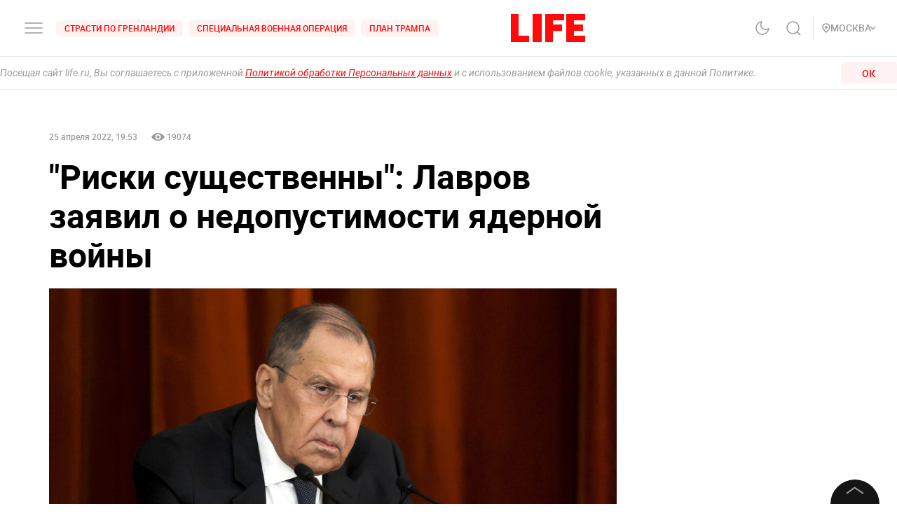

--- FILE ---
content_type: application/javascript; charset=UTF-8
request_url: https://life.ru/_next/static/chunks/6690-6c152465e54c4f0aec85.js
body_size: 8377
content:
(self.webpackChunk_N_E=self.webpackChunk_N_E||[]).push([[6690],{53603:function(e,t,n){"use strict";n.r(t);var a=n(94184),s=n.n(a),i=n(67294),C=n(95083),r=n(13642),o=n(86947),c=n.n(o),l=i.createElement,g=function(e){var t=e.cont,a=e.isBlackTheme,i=e.isRow,o=function(e){return e.map((function(e,t){var a,i=null===e||void 0===e||null===(a=e.icon)||void 0===a?void 0:a.replace(".inline.svg","");if("viber"===i||"twitter"===i)return null;try{return l("a",{href:(0,r.ru)(e),className:s()(c().button,(0,r.Gt)(e)),key:t,onClick:function(e){return(0,C.qP)("sharebutton",{share:i}),e},target:"_blank",rel:"noopener noreferrer",dangerouslySetInnerHTML:{__html:n(51275)("./".concat(e.icon))}})}catch(o){return null}}))};return l("div",{className:s()("share",i?c().rootCol:c().root)},l("div",{className:s()(i?c().buttonsWrapperCol:c().buttonsWrapper,a&&c().blackTheme)},[o(t)]))};g.defaultProps={cont:[],isBlackTheme:!1,isRow:!1},t.default=g},54235:function(e,t,n){"use strict";n.d(t,{Z:function(){return w}});var a=n(91229),s=n(94184),i=n.n(s),C=n(69135),r=n(41664),o=n(67294),c=n(58120),l=n.n(c),g=n(53122),d=n(32064),f=n(5773),p=n(46990),v=n.n(p),x=o.createElement,u=function(e){var t=e.avatar,n=e.name,s=e.index,c=e.className,p=e.isActive,u=e.isLarge,w=(e.isAvatar,e.tag,e.isHeader),h=(0,f.MS)().state,b=h.isBlackTheme,_=h.isNonBrand,m=h.isNonBrandAds,D=t&&t.url||l(),k=(0,C.useAmp)();var L=function(){return x(o.Fragment,null,k?x("amp-img",{src:D,alt:n||"avatar",class:v().avatar,width:"48px",height:"48px"}):x("div",{className:i()(v().avatar_wrap,p&&v().active,u&&v().large)},x("span",{className:v().avatar},x(d.Z,(0,a.Z)({},t||{},{src:D,alt:n||"avatar",size:u?"XS":"XXS",className:v().avatar})))),x(g.Z,{fontWeight:"medium",className:i()(v().name,u&&v().large),tag:"div",color:b?"alto":_||m?"dusty-gray":"black"},n))};return x(o.Fragment,null,w?x("div",{className:i()(v().wrapper,(_||m)&&v().noBrand,u&&v().large,c)},L()):x(r.default,{href:"/a/".concat(s),prefetch:!1},x("a",{className:i()(v().wrapper,v().link,(_||m)&&v().noBrand,u&&v().large,c)},L())))};u.defaultProps={avatar:null,name:"",className:"",isActive:!1,isLarge:!1,isAvatar:!1,isHeader:!1,tag:"h3"};var w=u},86947:function(e){e.exports={desktop_width:"1366px",landscape_width:"1200px",portrait_width:"1020px",mobile_width:"768px",root:"styles_root__pF2kg",buttonsWrapperCol:"styles_buttonsWrapperCol__1lO_V",button:"styles_button__1WQ_T",buttonsWrapper:"styles_buttonsWrapper__1IoXp",blackTheme:"styles_blackTheme__3XbNg"}},46990:function(e){e.exports={desktop_width:"1366px",landscape_width:"1200px",portrait_width:"1020px",mobile_width:"768px",wrapper:"styles_wrapper__1n2zF",large:"styles_large__22yv7",link:"styles_link__36w8D",name:"styles_name__3-EwX",avatar_wrap:"styles_avatar_wrap__2qTjw",noBrand:"styles_noBrand__CtNlq",avatar:"styles_avatar__2lZiM",active:"styles_active__3CQri"}},18664:function(e){e.exports='<svg width="48" height="48" viewBox="0 0 48 48" fill="none" xmlns="http://www.w3.org/2000/svg"><rect x="0.5" y="0.5" width="47" height="47" rx="23.5" stroke="#D3D3D3" fill="none"></rect><path d="M25.9178 33V24H28.5496L28.8989 20.8961H25.9178L25.9222 19.3436C25.9222 18.5336 26.0034 18.1005 27.2348 18.1005H28.8811V15H26.247C23.0846 15 21.9711 16.5053 21.9711 19.0354V20.8973H20V24H21.9711V33H25.9178Z" fill="#D3D3D3"></path></svg>'},9072:function(e){e.exports='<svg width="48" height="48" viewBox="0 0 48 48" fill="none" xmlns="http://www.w3.org/2000/svg"><path fill-rule="evenodd" clip-rule="evenodd" d="M19.8653 14.0633C20.9306 14.0158 21.2712 14.0039 23.9801 14.0039C26.6891 14.0039 27.0296 14.0158 28.099 14.0594C29.1643 14.1069 29.8891 14.2772 30.5227 14.5227C31.1762 14.7801 31.7346 15.1207 32.2891 15.6752C32.8435 16.2296 33.1881 16.7841 33.4415 17.4415C33.6871 18.0791 33.8574 18.8039 33.9049 19.8653C33.9524 20.9306 33.9643 21.2673 33.9643 23.9801C33.9643 26.693 33.9524 27.0296 33.9049 28.095C33.8574 29.1603 33.6871 29.8851 33.4415 30.5188C33.1841 31.1722 32.8435 31.7306 32.2891 32.2851C31.7346 32.8396 31.1801 33.1841 30.5227 33.4376C29.8851 33.6831 29.1603 33.8534 28.099 33.9009C27.0336 33.9485 26.697 33.9603 23.9841 33.9603C21.2712 33.9603 20.9346 33.9485 19.8692 33.9009C18.8039 33.8534 18.0791 33.6831 17.4455 33.4376C16.792 33.1801 16.2336 32.8396 15.6791 32.2851C15.1247 31.7306 14.7801 31.1762 14.5267 30.5188C14.2811 29.8811 14.1108 29.1564 14.0633 28.095C14.0158 27.0296 14.0039 26.6891 14.0039 23.9801C14.0039 21.2712 14.0158 20.9306 14.0633 19.8692C14.1108 18.8039 14.2811 18.0791 14.5267 17.4455C14.7841 16.792 15.1247 16.2336 15.6791 15.6791C16.2336 15.1247 16.7881 14.7801 17.4455 14.5267C18.0791 14.2811 18.8039 14.1108 19.8653 14.0633ZM28.0118 15.8613C26.9584 15.8138 26.6455 15.8019 23.9801 15.8019C21.3148 15.8019 21.0019 15.8099 19.9485 15.8613C18.9742 15.9049 18.4475 16.0712 18.095 16.2059C17.6277 16.3841 17.295 16.6019 16.9465 16.9504C16.598 17.299 16.3841 17.6316 16.2019 18.099C16.0633 18.4514 15.9009 18.9782 15.8574 19.9524C15.8099 21.0059 15.798 21.3188 15.798 23.9841C15.798 26.6495 15.8099 26.9623 15.8574 28.0158C15.9009 28.99 16.0673 29.5168 16.2019 29.8693C16.3801 30.3366 16.598 30.6693 16.9465 31.0178C17.295 31.3663 17.6277 31.5801 18.095 31.7623C18.4475 31.9009 18.9742 32.0633 19.9485 32.1069C21.0019 32.1544 21.3148 32.1663 23.9801 32.1663C26.6455 32.1663 26.9584 32.1544 28.0118 32.1069C28.9861 32.0633 29.5128 31.897 29.8653 31.7623C30.3326 31.5841 30.6653 31.3663 31.0138 31.0178C31.3623 30.6693 31.5762 30.3366 31.7584 29.8693C31.897 29.5168 32.0594 28.99 32.1029 28.0158C32.1504 26.9623 32.1623 26.6495 32.1623 23.9841C32.1623 21.3188 32.1504 21.0059 32.1029 19.9524C32.0594 18.9782 31.893 18.4514 31.7584 18.099C31.5801 17.6316 31.3623 17.299 31.0138 16.9504C30.6653 16.6019 30.3326 16.3881 29.8653 16.2059C29.5128 16.0673 28.9861 15.9049 28.0118 15.8613Z" fill="#D3D3D3"></path><path fill-rule="evenodd" clip-rule="evenodd" d="M18.8555 23.9802C18.8555 21.1485 21.1525 18.8555 23.9802 18.8555C26.8079 18.8555 29.105 21.1525 29.105 23.9802C29.105 26.8079 26.8079 29.105 23.9802 29.105C21.1525 29.105 18.8555 26.8119 18.8555 23.9802ZM20.6535 23.9802C20.6535 25.8178 22.1426 27.307 23.9802 27.307C25.8178 27.307 27.307 25.8178 27.307 23.9802C27.307 22.1426 25.8178 20.6535 23.9802 20.6535C22.1426 20.6535 20.6535 22.1426 20.6535 23.9802Z" fill="#D3D3D3"></path><path d="M29.3074 19.8493C29.9679 19.8493 30.5034 19.3139 30.5034 18.6533C30.5034 17.9928 29.9679 17.4573 29.3074 17.4573C28.6468 17.4573 28.1113 17.9928 28.1113 18.6533C28.1113 19.3139 28.6468 19.8493 29.3074 19.8493Z" fill="#D3D3D3"></path><rect x="0.5" y="0.5" width="47" height="47" rx="23.5" stroke="#D3D3D3" fill="none"></rect></svg>'},93751:function(e){e.exports='<svg width="48" height="48" viewBox="0 0 48 48" fill="none" xmlns="http://www.w3.org/2000/svg"><path fill-rule="evenodd" clip-rule="evenodd" d="M28.809 19.2122C28.809 22.0001 26.5631 24.2728 23.8081 24.2728C21.0232 24.2728 18.7773 22.0001 18.7773 19.2122C18.7773 16.394 21.0532 14.1516 23.8081 14.1516C26.5631 14.1516 28.809 16.4243 28.809 19.2122ZM25.8744 19.1819C25.8744 18.0304 24.9461 17.091 23.8081 17.091C22.6403 17.091 21.712 18.0304 21.7419 19.1819C21.7419 20.3334 22.6702 21.2728 23.8081 21.2728C24.9461 21.2728 25.8744 20.3334 25.8744 19.1819Z" fill="#D3D3D3"></path><path d="M25.8145 28.394C26.8327 28.1516 27.8209 27.7576 28.7192 27.1819C29.408 26.7576 29.6176 25.8182 29.1684 25.1213C28.7492 24.4243 27.8209 24.2122 27.1321 24.6667C25.0958 25.9697 22.4307 25.9697 20.3944 24.6667C19.7057 24.2425 18.8073 24.4243 18.3582 25.1213C17.9689 25.8182 18.1785 26.7273 18.8672 27.1819C19.7656 27.7576 20.7538 28.1516 21.7719 28.394L18.987 31.2122C18.4181 31.7879 18.4181 32.7273 18.987 33.3031C19.2865 33.6061 19.6458 33.7273 20.0351 33.7273C20.4244 33.7273 20.7837 33.5758 21.0832 33.3031L23.8381 30.5152L26.5931 33.3031C27.1621 33.8788 28.0904 33.8788 28.6593 33.3031C29.2283 32.7273 29.2283 31.7879 28.6593 31.2122L25.8145 28.394Z" fill="#D3D3D3"></path><rect x="0.5" y="0.5" width="47" height="47" rx="23.5" stroke="#D3D3D3" fill="none"></rect></svg>'},13009:function(e){e.exports='<svg width="48" height="48" viewBox="0 0 48 48" fill="none" xmlns="http://www.w3.org/2000/svg"><path fill-rule="evenodd" clip-rule="evenodd" d="M24.0455 29.6642C24.2476 29.4689 24.4503 29.273 24.6534 29.0763H24.655C24.6832 29.0967 24.7107 29.1159 24.7374 29.1345C24.7823 29.1658 24.8252 29.1957 24.867 29.228C25.3948 29.6153 25.9222 30.0028 26.4495 30.3903C27.3475 31.05 28.2453 31.7097 29.145 32.3681C29.9673 32.9704 30.6881 32.7003 30.9138 31.7128L30.9183 31.6885C31.2594 30.0893 31.6006 28.4905 31.9419 26.8918C32.5218 24.1747 33.1018 21.4578 33.6805 18.7397C33.7085 18.6064 33.7383 18.4731 33.7682 18.3397C33.8626 17.9181 33.9571 17.496 33.9939 17.0696C34.0681 16.217 33.4518 15.7938 32.6568 16.0987C30.0341 17.1066 27.4108 18.1132 24.7877 19.1199C23.2653 19.704 21.743 20.2882 20.2209 20.8726C19.7705 21.0454 19.32 21.2178 18.8694 21.3901C17.5959 21.8772 16.3224 22.3642 15.054 22.8628C14.7435 22.9857 14.4407 23.1632 14.1847 23.3756C13.9076 23.6062 13.9515 23.9232 14.2544 24.125C14.4341 24.2368 14.6282 24.3236 14.8314 24.3828C16.186 24.8111 17.5429 25.2323 18.9019 25.6465C19.0583 25.6806 19.1814 25.8015 19.2184 25.9574C19.523 26.9025 19.831 27.8467 20.139 28.791C20.4114 29.6261 20.6838 30.4613 20.9539 31.2972C21.0326 31.5399 21.1765 31.6536 21.4339 31.6673C21.8125 31.6885 22.1093 31.5459 22.3728 31.2881C22.9263 30.7459 23.4838 30.2071 24.0455 29.6642ZM21.5195 30.3499C21.5137 30.3741 21.5068 30.4024 21.499 30.437H21.4975C21.481 30.3959 21.4668 30.362 21.4545 30.3327C21.4341 30.2842 21.4189 30.2479 21.4067 30.211C21.2876 29.8474 21.1688 29.4836 21.05 29.1198C20.6716 27.9612 20.2932 26.8024 19.906 25.648C19.8408 25.4523 19.8878 25.3673 20.0513 25.2657C21.4266 24.4049 22.801 23.5433 24.1754 22.6817C26.0079 21.5329 27.8405 20.3841 29.675 19.2373C29.8415 19.1364 30.0215 19.0598 30.2096 19.0098C30.2651 18.9951 30.333 19.0225 30.4006 19.0498C30.4307 19.062 30.4608 19.0742 30.4897 19.0826C30.4785 19.1094 30.4692 19.1387 30.4599 19.1681C30.4393 19.2336 30.4185 19.2996 30.3746 19.3404C29.9597 19.7208 29.5399 20.097 29.1199 20.4732C28.9252 20.6476 28.7305 20.8221 28.5362 20.997C28.0038 21.4746 27.4717 21.9523 26.9396 22.4299C25.3136 23.8896 23.688 25.3489 22.0563 26.8039C21.9032 26.9354 21.8125 27.1254 21.8065 27.3273C21.7411 28.1191 21.6667 28.909 21.5923 29.6993C21.5753 29.8795 21.5583 30.0596 21.5415 30.2398C21.5385 30.2718 21.5309 30.3032 21.5195 30.3499Z" fill="#D3D3D3"></path><rect x="0.5" y="0.5" width="47" height="47" rx="23.5" stroke="#D3D3D3" fill="none"></rect></svg>'},71869:function(e){e.exports='<svg width="48" height="48" viewBox="0 0 48 48" fill="none" xmlns="http://www.w3.org/2000/svg"><path d="M35.3551 16.3529C34.5417 16.7059 33.6122 17.0588 32.5664 17.1765C33.496 16.5882 34.3094 15.5294 34.6579 14.3529C33.7284 14.9412 32.6826 15.4118 31.6368 15.5294C30.8235 14.5882 29.5454 14 28.151 14C25.4786 14 23.387 16.2353 23.387 19.0588C23.387 19.4118 23.387 19.8823 23.5032 20.2353C19.5526 20 16.0668 18 13.7429 14.9412C13.2781 15.6471 13.0457 16.5882 13.0457 17.4118C13.0457 19.1765 13.8591 20.7059 15.1373 21.647C14.4401 21.647 13.7429 21.4117 13.0457 21.0588C13.0457 21.0588 13.0457 21.0588 13.0457 21.1765C13.0457 23.647 14.6725 25.647 16.8802 26.1177C16.5316 26.2353 16.0668 26.353 15.602 26.353C15.2534 26.353 15.021 26.353 14.6725 26.2353C15.2534 28.2353 16.9964 29.6471 19.0879 29.7647C17.4611 31.1765 15.3696 31.8823 13.1619 31.8823C12.8134 31.8823 12.3486 31.8823 12 31.7647C14.2077 33.1764 16.764 34 19.4364 34C28.151 34 33.0312 26.353 33.0312 19.647C33.0312 19.4118 33.0312 19.1765 33.0312 18.9412C33.9608 18.2353 34.6579 17.4118 35.3551 16.3529Z" fill="#D3D3D3"></path><rect x="0.5" y="0.5" width="47" height="47" rx="23.5" stroke="#D3D3D3" fill="none"></rect></svg>'},61422:function(e){e.exports='<svg width="48" height="48" viewBox="0 0 48 48" fill="none" xmlns="http://www.w3.org/2000/svg"><path d="M32.8939 28.51C32.8697 28.4618 32.8471 28.4219 32.8262 28.3899C32.4792 27.8132 31.8161 27.1053 30.8372 26.266L30.8166 26.2468L30.8062 26.2374L30.7957 26.2277C30.341 25.8369 30.0597 25.5741 29.9419 25.4396C29.7263 25.1833 29.678 24.9239 29.7959 24.6611C29.8791 24.4625 30.1917 24.0431 30.733 23.4024C31.0178 23.0628 31.2433 22.7907 31.4098 22.5856C32.6109 21.1121 33.1316 20.1705 32.9719 19.7604L32.9098 19.6646C32.8681 19.6069 32.7606 19.5541 32.5872 19.506C32.4134 19.458 32.1914 19.45 31.9206 19.482L28.9216 19.5012C28.8731 19.4853 28.8037 19.4867 28.7133 19.506C28.623 19.5253 28.5779 19.5349 28.5779 19.5349L28.5257 19.559L28.4843 19.5879C28.4495 19.607 28.4114 19.6406 28.3697 19.6887C28.3282 19.7366 28.2935 19.7928 28.2658 19.8568C27.9393 20.632 27.5681 21.3527 27.1515 22.019C26.8946 22.4162 26.6587 22.7605 26.4432 23.052C26.2281 23.3434 26.0476 23.5581 25.9019 23.6958C25.756 23.8335 25.6244 23.9439 25.5061 24.0273C25.388 24.1107 25.2979 24.1459 25.2355 24.133C25.173 24.1201 25.1141 24.1073 25.0583 24.0945C24.9612 24.0368 24.883 23.9584 24.8241 23.8591C24.765 23.7598 24.7252 23.6348 24.7043 23.4843C24.6836 23.3336 24.6714 23.2041 24.6679 23.0951C24.6646 22.9863 24.6661 22.8324 24.6732 22.6338C24.6804 22.4351 24.6836 22.3007 24.6836 22.2302C24.6836 21.9867 24.6888 21.7225 24.6991 21.4374C24.7096 21.1523 24.7181 20.9264 24.7252 20.76C24.7323 20.5934 24.7356 20.4172 24.7356 20.2314C24.7356 20.0456 24.7233 19.8999 24.6991 19.7942C24.6752 19.6886 24.6384 19.586 24.59 19.4866C24.5413 19.3874 24.4701 19.3105 24.3766 19.256C24.2829 19.2016 24.1664 19.1583 24.0277 19.1262C23.6598 19.0494 23.1912 19.0078 22.6218 19.0014C21.3307 18.9886 20.501 19.0655 20.1331 19.2321C19.9873 19.3025 19.8554 19.3986 19.7374 19.5203C19.6125 19.6613 19.595 19.7382 19.6853 19.7509C20.1018 19.8084 20.3968 19.9462 20.5703 20.164L20.6329 20.2794C20.6815 20.3627 20.7301 20.5101 20.7787 20.7215C20.8273 20.9329 20.8586 21.1667 20.8724 21.4228C20.907 21.8906 20.907 22.2909 20.8724 22.624C20.8376 22.9572 20.8048 23.2166 20.7735 23.4024C20.7422 23.5882 20.6953 23.7388 20.6329 23.8541C20.5703 23.9694 20.5287 24.0398 20.5079 24.0654C20.487 24.091 20.4697 24.1071 20.4559 24.1135C20.3656 24.1454 20.2718 24.1616 20.1747 24.1616C20.0774 24.1616 19.9595 24.1167 19.8206 24.027C19.6819 23.9373 19.5378 23.814 19.3885 23.657C19.2393 23.5 19.0709 23.2806 18.8834 22.9987C18.696 22.7169 18.5016 22.3838 18.3003 21.9994L18.1338 21.7206C18.0296 21.5413 17.8874 21.2802 17.7069 20.9375C17.5263 20.5947 17.3666 20.2631 17.2278 19.9428C17.1724 19.8083 17.089 19.7059 16.978 19.6354L16.9259 19.6065C16.8912 19.5809 16.8356 19.5537 16.7593 19.5248C16.6829 19.4959 16.6031 19.4751 16.5198 19.4624L13.6666 19.4815C13.375 19.4815 13.1772 19.5425 13.073 19.6642L13.0313 19.7218C13.0105 19.7539 13 19.8051 13 19.8756C13 19.9461 13.0208 20.0326 13.0625 20.135C13.479 21.0384 13.932 21.9096 14.4214 22.7488C14.9108 23.5881 15.336 24.2641 15.6969 24.7763C16.0579 25.2888 16.4258 25.7726 16.8007 26.2273C17.1756 26.6822 17.4238 26.9737 17.5452 27.1018C17.6668 27.2301 17.7622 27.326 17.8317 27.3901L18.092 27.6207C18.2586 27.7744 18.5033 27.9586 18.8261 28.1732C19.149 28.3879 19.5065 28.5993 19.8987 28.8076C20.291 29.0157 20.7474 29.1854 21.2681 29.3167C21.7887 29.4482 22.2955 29.5009 22.7884 29.4755H23.9859C24.2288 29.4561 24.4128 29.3856 24.5379 29.264L24.5793 29.2158C24.6072 29.1776 24.6333 29.1182 24.6573 29.0383C24.6817 28.9582 24.6938 28.87 24.6938 28.774C24.6867 28.4986 24.7094 28.2504 24.7613 28.0294C24.8132 27.8084 24.8724 27.6419 24.9386 27.5297C25.0047 27.4176 25.0793 27.323 25.1624 27.2464C25.2456 27.1695 25.3049 27.123 25.3397 27.1069C25.3743 27.0908 25.4019 27.0799 25.4227 27.0733C25.5893 27.0221 25.7854 27.0717 26.0112 27.2224C26.2369 27.3729 26.4485 27.5588 26.6465 27.7798C26.8444 28.0009 27.0821 28.249 27.3597 28.5244C27.6375 28.7999 27.8804 29.0047 28.0886 29.1395L28.2968 29.2548C28.4358 29.3317 28.6163 29.4022 28.8385 29.4663C29.0603 29.5303 29.2546 29.5463 29.4215 29.5143L32.0872 29.4759C32.3508 29.4759 32.556 29.4356 32.7015 29.3557C32.8473 29.2756 32.9339 29.1874 32.9619 29.0914C32.9897 28.9954 32.9912 28.8864 32.9672 28.7646C32.9425 28.643 32.9181 28.558 32.8939 28.51Z" fill="#D3D3D3"></path><rect x="0.5" y="0.5" width="47" height="47" rx="23.5" stroke="#D3D3D3" fill="none"></rect></svg>'},64479:function(e){e.exports='<svg width="48" height="48" viewBox="0 0 48 48" fill="none" xmlns="http://www.w3.org/2000/svg"><path d="M13.5 34.4752L14.965 29.2722C14.023 27.6722 13.527 25.8512 13.527 23.9802C13.527 18.2212 18.213 13.5352 23.972 13.5352C29.732 13.5352 34.418 18.2212 34.418 23.9802C34.418 29.7402 29.732 34.4262 23.972 34.4262C22.178 34.4262 20.421 33.9662 18.866 33.0942L13.5 34.4752V34.4752ZM19.14 31.1942L19.46 31.3892C20.815 32.2162 22.376 32.6542 23.972 32.6542C28.755 32.6542 32.646 28.7632 32.646 23.9802C32.646 19.1982 28.755 15.3072 23.972 15.3072C19.19 15.3072 15.299 19.1982 15.299 23.9802C15.299 25.6472 15.773 27.2652 16.669 28.6602L16.884 28.9952L16.04 31.9922L19.14 31.1942V31.1942Z" fill="#D3D3D3"></path><path d="M21.0025 19.1164L20.3245 19.0794C20.1125 19.0674 19.9035 19.1384 19.7425 19.2784C19.4135 19.5634 18.8885 20.1154 18.7275 20.8344C18.4865 21.9064 18.8585 23.2184 19.8205 24.5314C20.7835 25.8434 22.5775 27.9434 25.7485 28.8404C26.7715 29.1294 27.5755 28.9344 28.1955 28.5374C28.6865 28.2234 29.0255 27.7194 29.1475 27.1484L29.2555 26.6434C29.2905 26.4824 29.2085 26.3194 29.0595 26.2514L26.7685 25.1954C26.6195 25.1264 26.4435 25.1704 26.3435 25.2994L25.4445 26.4654C25.3765 26.5534 25.2605 26.5884 25.1555 26.5514C24.5395 26.3354 22.4765 25.4714 21.3445 23.2904C21.2955 23.1964 21.3075 23.0814 21.3775 23.0004L22.2365 22.0064C22.3245 21.9054 22.3465 21.7624 22.2935 21.6384L21.3065 19.3284C21.2535 19.2054 21.1365 19.1234 21.0025 19.1164V19.1164Z" fill="#D3D3D3"></path><rect x="0.5" y="0.5" width="47" height="47" rx="23.5" stroke="#D3D3D3" fill="none"></rect></svg>'},93504:function(e){e.exports="/_next/static/images/comments-5dd2f5b218396dbf5bcb3f120b567c63.svg"},71633:function(e){e.exports="/_next/static/images/dzen-news-01d2a1ec81561f990ca333dfddd0d6fa.png"},25326:function(e){e.exports="/_next/static/images/dzen-news-47d987a48acf439cafeffdbb2424f091.webp"},62299:function(e){e.exports="/_next/static/images/dzen-4b53df921ad5a875d241d85ca42218c0.png"},4191:function(e){e.exports="/_next/static/images/dzen-50b1926507303fa2c75aa86e93152a8c.webp"},72988:function(e){e.exports="/_next/static/images/facebook-ce09cf66cdb8ebb075b5a9bdcdd9f50e.svg"},85069:function(e){e.exports="/_next/static/images/google.news-f804383c48b4b7186bf824f1fa617003.png"},9616:function(e){e.exports="/_next/static/images/google.news-cac5015fe152ef9b7553bba405f03432.svg"},98712:function(e){e.exports="/_next/static/images/google.news-e1cc2cff8e383773a464c02e27c98865.webp"},59868:function(e){e.exports="/_next/static/images/google-178bb69b62d6cdd160f00f074eeceb36.svg"},58369:function(e){e.exports="/_next/static/images/instagram-dc21b77ecfd424cdb08f5c34e9c8f15e.svg"},28352:function(e){e.exports="/_next/static/images/instagram_gradient-afeabdea0d4f73d6fdbfb6b960da0ad4.svg"},7395:function(e){e.exports="/_next/static/images/newOk-394e1c4fc9a07dcd4094ba364c851691.svg"},81526:function(e){e.exports="/_next/static/images/newTg-e8662be898531b497894a590806f1c7e.svg"},77023:function(e){e.exports="/_next/static/images/newVk-8317786c9d77090e71e81242568c13ec.svg"},27989:function(e){e.exports="/_next/static/images/ok-5e071feeab80bc69299f237196230d23.png"},17770:function(e){e.exports="/_next/static/images/ok-c84098228b28a6cb68eb30eca93b6035.svg"},35195:function(e){e.exports="/_next/static/images/ok-b4f6815a0cc135e23ee13324e715f295.webp"},8429:function(e){e.exports="/_next/static/images/telegram-8e71de80eb47270b5ce61b08d8e62215.svg"},46422:function(e){e.exports="/_next/static/images/telergam-6cf25d3db1844a8fdb732d1cd06a2a08.svg"},90135:function(e){e.exports="/_next/static/images/twitter-21d16316d97f28bdd7f632a6d74f2821.svg"},13939:function(e){e.exports="/_next/static/images/vk-fc50245efe62e7fa0c7788b10b46d1d1.png"},37556:function(e){e.exports="/_next/static/images/vk-317a8ab4bd8b8b7575b5b59297f7c154.svg"},97692:function(e){e.exports="/_next/static/images/vk-afa4b1216e7dcd96356fa3676ed360cb.webp"},80348:function(e){e.exports="/_next/static/images/yandex.dzen-c2ab1d1c3078d3825c75219834769f49.svg"},93197:function(e){e.exports="/_next/static/images/yandex-279931ff0aa4ab347971dc2ca51faefb.png"},11309:function(e){e.exports="/_next/static/images/yandex-8d6cb21b8576b3bf4f679d9de7f831ba.svg"},82949:function(e){e.exports="/_next/static/images/youtube-225c177c9a5eda314221e6994624de6f.svg"},58120:function(e){e.exports="/_next/static/images/user.image-0a062aa923d1b50f41cc1ef75efc8c01.svg"},51275:function(e,t,n){var a={"./comments.svg":93504,"./dzen-news.png":71633,"./dzen-news.webp":25326,"./dzen.png":62299,"./dzen.webp":4191,"./facebook.inline.svg":18664,"./facebook.svg":72988,"./google.news.png":85069,"./google.news.svg":9616,"./google.news.webp":98712,"./google.svg":59868,"./instagram.inline.svg":9072,"./instagram.svg":58369,"./instagram_gradient.svg":28352,"./newOk.svg":7395,"./newTg.svg":81526,"./newVk.svg":77023,"./ok.inline.svg":93751,"./ok.png":27989,"./ok.svg":17770,"./ok.webp":35195,"./telegram.inline.svg":13009,"./telegram.svg":8429,"./telergam.svg":46422,"./twitter.inline.svg":71869,"./twitter.svg":90135,"./vk.inline.svg":61422,"./vk.png":13939,"./vk.svg":37556,"./vk.webp":97692,"./whatsapp.inline.svg":64479,"./yandex.dzen.svg":80348,"./yandex.png":93197,"./yandex.svg":11309,"./youtube.svg":82949};function s(e){var t=i(e);return n(t)}function i(e){if(!n.o(a,e)){var t=new Error("Cannot find module '"+e+"'");throw t.code="MODULE_NOT_FOUND",t}return a[e]}s.keys=function(){return Object.keys(a)},s.resolve=i,e.exports=s,s.id=51275}}]);